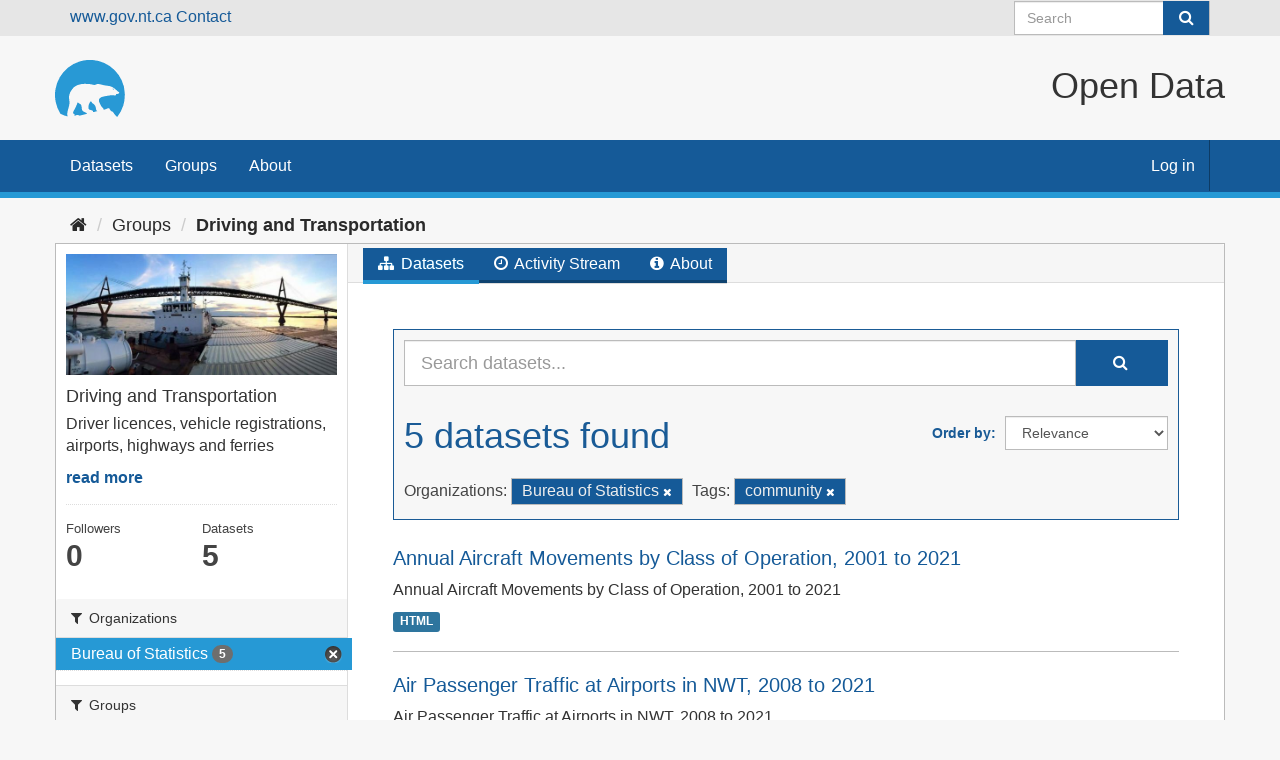

--- FILE ---
content_type: text/html; charset=utf-8
request_url: https://opendata.gov.nt.ca/group/driving-and-transportation?organization=bureau-of-statistics&tags=community
body_size: 24345
content:
<!DOCTYPE html>
<!--[if IE 9]> <html lang="en" class="ie9"> <![endif]-->
<!--[if gt IE 8]><!--> <html lang="en"> <!--<![endif]-->
  <head>
    <meta charset="utf-8" />
      <meta name="generator" content="ckan 2.9.8" />
      <meta name="viewport" content="width=device-width, initial-scale=1.0">
    <title>Driving and Transportation - Groups - Open Data</title>

    
    
  <link rel="shortcut icon" href="/GNWT_Bear_Logo_2016_P109-6C.svg" />
    
  <link rel="alternate" type="application/atom+xml" title="Open Data - Datasets in group: Driving and Transportation" href="/feeds/group/driving-and-transportation.atom" />

  
    
      
      
      
    

    
    


  


    
      
      
    

    
    <link href="/webassets/base/2471d0b8_main.css" rel="stylesheet"/>
<link href="/webassets/ckanext-harvest/c95a0af2_harvest_css.css" rel="stylesheet"/>
<link href="/webassets/ckanext-scheming/2deda21a_scheming_css.css" rel="stylesheet"/>

<link rel="stylesheet" href="/css/gnwt.css" />
<script>(function(w,d,s,l,i){w[l]=w[l]||[];w[l].push({'gtm.start':
    new Date().getTime(),event:'gtm.js'});var f=d.getElementsByTagName(s)[0],
    j=d.createElement(s),dl=l!='dataLayer'?'&l='+l:'';j.async=true;j.src=
    'https://www.googletagmanager.com/gtm.js?id='+i+dl;f.parentNode.insertBefore(j,f);
    })(window,document,'script','dataLayer','GTM-NPNL7MH');</script>

    

  </head>

  
  <body data-site-root="https://opendata.gov.nt.ca/" data-locale-root="https://opendata.gov.nt.ca/" >

    
    <div class="sr-only sr-only-focusable"><a href="#content">Skip to content</a></div>
  

  
     
<div class="account-masthead">
  <div class="container">
    <a href="https://www.gov.nt.ca" class="header links">www.gov.nt.ca</a>
    <a href="https://www.gov.nt.ca/en/contact-gnwt" class="header-links">Contact</a>


    
      <form class="section site-search simple-input" action="/dataset/" method="get">
        <div class="field">
          <label for="field-sitewide-search">Search Datasets</label>
          <input id="field-sitewide-search" type="text" class="form-control" name="q" placeholder="Search" aria-label="Search datasets"/>
          <button class="btn-search" type="submit" aria-label="Submit"><i class="fa fa-search"></i></button>
        </div>
      </form>
      
  </div>
</div>

<header>
  <div class="header-image container">
     
    <a class="logo" href="/"><img src="/uploads/admin/2023-01-06-192146.085083GNWTBearLogo2016P109-6C.svg"
        alt="Open Data" title="Open Data" class="logo"/></a>
     
    <H1 class="title">Open Data</H1>
  </div>
  
</header>
<header class="navbar navbar-static-top masthead">
    
  <div class="container">
    <div class="navbar-right">
      <button data-target="#main-navigation-toggle" data-toggle="collapse" class="navbar-toggle collapsed" type="button" aria-label="expand or collapse" aria-expanded="false">
        <span class="sr-only">Toggle navigation</span>
        <span class="fa fa-bars"></span>
      </button>
    </div>


    <div class="collapse navbar-collapse" id="main-navigation-toggle">
      
      <nav class="section navigation">
        <ul class="nav nav-pills">
            
		<li><a href="/dataset/">Datasets</a></li><li><a href="/group/">Groups</a></li><li><a href="/about">About</a></li>
	    
        </ul>
      </nav>
      

    </div>
     
    <nav class="account not-authed" aria-label="Account">
      <ul class="list-unstyled">
        
        <li><a href="/user/login">Log in</a></li>
         
      </ul>
    </nav>
     
  </div>
  
    <noscript><iframe src="https://www.googletagmanager.com/ns.html?id=GTM-NPNL7MH"
      height="0" width="0" style="display:none;visibility:hidden"></iframe></noscript>
</header>

  
    <div class="main">
      <div id="content" class="container">
        
          
            <div class="flash-messages">
              
                
              
            </div>
          

          
            <div class="toolbar" role="navigation" aria-label="Breadcrumb">
              
                
                  <ol class="breadcrumb">
                    
<li class="home"><a href="/" aria-label="Home"><i class="fa fa-home"></i><span> Home</span></a></li>
                    
  <li><a href="/group/">Groups</a></li>
  <li class="active"><a href="/group/driving-and-transportation">Driving and Transportation</a></li>

                  </ol>
                
              
            </div>
          

          <div class="row wrapper">
            
            
            

            
              <aside class="secondary col-sm-3">
                
                
  
  
<div class="module context-info">
  <section class="module-content">
    
    
    <div class="image">
      <a href="">
        <img src="https://opendata.gov.nt.ca/uploads/group/2022-12-17-214928.335217transportation.jpeg" width="190" height="118" alt="driving-and-transportation" />
      </a>
    </div>
    
    
    <h1 class="heading">
      Driving and Transportation
      
    </h1>
    
    
    
      <p class="description">
        Driver licences, vehicle registrations, airports, highways and ferries
      </p>
      <p class="read-more">
        <a href="/group/about/driving-and-transportation">read more</a>
      </p>
    
    
    
      
      <div class="nums">
        <dl>
          <dt>Followers</dt>
          <dd data-module="followers-counter" data-module-id="19cf0adc-1648-47ae-8832-ed95bf982057" data-module-num_followers="0"><span>0</span></dd>
        </dl>
        <dl>
          <dt>Datasets</dt>
          <dd><span>5</span></dd>
        </dl>
      </div>
      
      
      <div class="follow_button">
        
      </div>
      
    
    
  </section>
</div>


  <div class="filters">
    <div>
      
        

    
    
	
	    
	    
		<section class="module module-narrow module-shallow">
		    
			<h2 class="module-heading">
			    <i class="fa fa-filter"></i>
			    
			    Organizations
			</h2>
		    
		    
			
			    
				<nav aria-label="Organizations">
				    <ul class="list-unstyled nav nav-simple nav-facet">
					
					    
					    
					    
					    
					    <li class="nav-item active">
						<a href="/group/19cf0adc-1648-47ae-8832-ed95bf982057?tags=community" title="">
						    <span class="item-label">Bureau of Statistics</span>
						    <span class="hidden separator"> - </span>
						    <span class="item-count badge">5</span>
						</a>
					    </li>
					
				    </ul>
				</nav>

				<p class="module-footer">
				    
					
				    
				</p>
			    
			
		    
		</section>
	    
	
    

      
        

    
    
	
	    
	    
		<section class="module module-narrow module-shallow">
		    
			<h2 class="module-heading">
			    <i class="fa fa-filter"></i>
			    
			    Groups
			</h2>
		    
		    
			
			    
				<nav aria-label="Groups">
				    <ul class="list-unstyled nav nav-simple nav-facet">
					
					    
					    
					    
					    
					    <li class="nav-item">
						<a href="/group/19cf0adc-1648-47ae-8832-ed95bf982057?organization=bureau-of-statistics&amp;tags=community&amp;groups=driving-and-transportation" title="Driving and Transportation">
						    <span class="item-label">Driving and Transpo...</span>
						    <span class="hidden separator"> - </span>
						    <span class="item-count badge">5</span>
						</a>
					    </li>
					
				    </ul>
				</nav>

				<p class="module-footer">
				    
					
				    
				</p>
			    
			
		    
		</section>
	    
	
    

      
        

    
    
	
	    
	    
		<section class="module module-narrow module-shallow">
		    
			<h2 class="module-heading">
			    <i class="fa fa-filter"></i>
			    
			    Tags
			</h2>
		    
		    
			
			    
				<nav aria-label="Tags">
				    <ul class="list-unstyled nav nav-simple nav-facet">
					
					    
					    
					    
					    
					    <li class="nav-item active">
						<a href="/group/19cf0adc-1648-47ae-8832-ed95bf982057?organization=bureau-of-statistics" title="">
						    <span class="item-label">community</span>
						    <span class="hidden separator"> - </span>
						    <span class="item-count badge">5</span>
						</a>
					    </li>
					
					    
					    
					    
					    
					    <li class="nav-item">
						<a href="/group/19cf0adc-1648-47ae-8832-ed95bf982057?organization=bureau-of-statistics&amp;tags=community&amp;tags=Driving+and+Transportation" title="Driving and Transportation">
						    <span class="item-label">Driving and Transpo...</span>
						    <span class="hidden separator"> - </span>
						    <span class="item-count badge">5</span>
						</a>
					    </li>
					
					    
					    
					    
					    
					    <li class="nav-item">
						<a href="/group/19cf0adc-1648-47ae-8832-ed95bf982057?organization=bureau-of-statistics&amp;tags=community&amp;tags=aircraft" title="">
						    <span class="item-label">aircraft</span>
						    <span class="hidden separator"> - </span>
						    <span class="item-count badge">2</span>
						</a>
					    </li>
					
					    
					    
					    
					    
					    <li class="nav-item">
						<a href="/group/19cf0adc-1648-47ae-8832-ed95bf982057?organization=bureau-of-statistics&amp;tags=community&amp;tags=airports" title="">
						    <span class="item-label">airports</span>
						    <span class="hidden separator"> - </span>
						    <span class="item-count badge">2</span>
						</a>
					    </li>
					
					    
					    
					    
					    
					    <li class="nav-item">
						<a href="/group/19cf0adc-1648-47ae-8832-ed95bf982057?organization=bureau-of-statistics&amp;tags=community&amp;tags=roads" title="">
						    <span class="item-label">roads</span>
						    <span class="hidden separator"> - </span>
						    <span class="item-count badge">2</span>
						</a>
					    </li>
					
					    
					    
					    
					    
					    <li class="nav-item">
						<a href="/group/19cf0adc-1648-47ae-8832-ed95bf982057?organization=bureau-of-statistics&amp;tags=community&amp;tags=age" title="">
						    <span class="item-label">age</span>
						    <span class="hidden separator"> - </span>
						    <span class="item-count badge">1</span>
						</a>
					    </li>
					
					    
					    
					    
					    
					    <li class="nav-item">
						<a href="/group/19cf0adc-1648-47ae-8832-ed95bf982057?organization=bureau-of-statistics&amp;tags=community&amp;tags=drivers" title="">
						    <span class="item-label">drivers</span>
						    <span class="hidden separator"> - </span>
						    <span class="item-count badge">1</span>
						</a>
					    </li>
					
					    
					    
					    
					    
					    <li class="nav-item">
						<a href="/group/19cf0adc-1648-47ae-8832-ed95bf982057?organization=bureau-of-statistics&amp;tags=community&amp;tags=mining" title="">
						    <span class="item-label">mining</span>
						    <span class="hidden separator"> - </span>
						    <span class="item-count badge">1</span>
						</a>
					    </li>
					
					    
					    
					    
					    
					    <li class="nav-item">
						<a href="/group/19cf0adc-1648-47ae-8832-ed95bf982057?organization=bureau-of-statistics&amp;tags=community&amp;tags=transportation" title="">
						    <span class="item-label">transportation</span>
						    <span class="hidden separator"> - </span>
						    <span class="item-count badge">1</span>
						</a>
					    </li>
					
				    </ul>
				</nav>

				<p class="module-footer">
				    
					
				    
				</p>
			    
			
		    
		</section>
	    
	
    

      
        

    
    
	
	    
	    
		<section class="module module-narrow module-shallow">
		    
			<h2 class="module-heading">
			    <i class="fa fa-filter"></i>
			    
			    Formats
			</h2>
		    
		    
			
			    
				<nav aria-label="Formats">
				    <ul class="list-unstyled nav nav-simple nav-facet">
					
					    
					    
					    
					    
					    <li class="nav-item">
						<a href="/group/19cf0adc-1648-47ae-8832-ed95bf982057?organization=bureau-of-statistics&amp;tags=community&amp;res_format=HTML" title="">
						    <span class="item-label">HTML</span>
						    <span class="hidden separator"> - </span>
						    <span class="item-count badge">5</span>
						</a>
					    </li>
					
				    </ul>
				</nav>

				<p class="module-footer">
				    
					
				    
				</p>
			    
			
		    
		</section>
	    
	
    

      
        

    
    
	
	    
	    
		<section class="module module-narrow module-shallow">
		    
			<h2 class="module-heading">
			    <i class="fa fa-filter"></i>
			    
			    Licenses
			</h2>
		    
		    
			
			    
				<nav aria-label="Licenses">
				    <ul class="list-unstyled nav nav-simple nav-facet">
					
					    
					    
					    
					    
					    <li class="nav-item">
						<a href="/group/19cf0adc-1648-47ae-8832-ed95bf982057?organization=bureau-of-statistics&amp;tags=community&amp;license_id=GNWT" title="Open Government Licence -  Northwest Territories">
						    <span class="item-label">Open Government Lic...</span>
						    <span class="hidden separator"> - </span>
						    <span class="item-count badge">5</span>
						</a>
					    </li>
					
				    </ul>
				</nav>

				<p class="module-footer">
				    
					
				    
				</p>
			    
			
		    
		</section>
	    
	
    

      
    </div>
    <a class="close no-text hide-filters"><i class="fa fa-times-circle"></i><span class="text">close</span></a>
  </div>

              </aside>
            

            
              <div class="primary col-sm-9 col-xs-12" role="main">
                
                
                  <article class="module">
                    
                      <header class="module-content page-header">
                        
                        <ul class="nav nav-tabs">
                          
  <li class="active"><a href="/group/driving-and-transportation"><i class="fa fa-sitemap"></i> Datasets</a></li>
  <li><a href="/group/activity/driving-and-transportation/0"><i class="fa fa-clock-o"></i> Activity Stream</a></li>
  <li><a href="/group/about/driving-and-transportation"><i class="fa fa-info-circle"></i> About</a></li>

                        </ul>
                      </header>
                    
                    <div class="module-content">
                      
                      
  
    
    
    







<form id="group-datasets-search-form" class="search-form" method="get" data-module="select-switch">

  
    <div class="input-group search-input-group">
      <input aria-label="Search datasets..." id="field-giant-search" type="text" class="form-control input-lg" name="q" value="" autocomplete="off" placeholder="Search datasets...">
      
      <span class="input-group-btn">
        <button class="btn btn-default btn-lg" type="submit" value="search" aria-label="Submit">
          <i class="fa fa-search"></i>
        </button>
      </span>
      
    </div>
  

  
    <span>
  
  

  
  
  
  <input type="hidden" name="organization" value="bureau-of-statistics" />
  
  
  
  
  
  <input type="hidden" name="tags" value="community" />
  
  
  
  </span>
  

  
    
      <div class="form-select form-group control-order-by">
        <label for="field-order-by">Order by</label>
        <select id="field-order-by" name="sort" class="form-control">
          
            
              <option value="score desc, metadata_modified desc">Relevance</option>
            
          
            
              <option value="title_string asc">Name Ascending</option>
            
          
            
              <option value="title_string desc">Name Descending</option>
            
          
            
              <option value="metadata_modified desc">Last Modified</option>
            
          
            
          
        </select>
        
        <button class="btn btn-default js-hide" type="submit">Go</button>
        
      </div>
    
  

  
    
      <h1>

  
  
  
  

5 datasets found</h1>
    
  

  
    
      <p class="filter-list">
        
          
          <span class="facet">Organizations:</span>
          
            <span class="filtered pill">Bureau of Statistics
              <a href="/group/driving-and-transportation?tags=community" class="remove" title="Remove"><i class="fa fa-times"></i></a>
            </span>
          
        
          
          <span class="facet">Tags:</span>
          
            <span class="filtered pill">community
              <a href="/group/driving-and-transportation?organization=bureau-of-statistics" class="remove" title="Remove"><i class="fa fa-times"></i></a>
            </span>
          
        
      </p>
      <a class="show-filters btn btn-default">Filter Results</a>
    
  

</form>




  
  
    
      

  
    <ul class="dataset-list list-unstyled">
    	
	      
	        






  <li class="dataset-item">
    
      <div class="dataset-content">
        
          <h2 class="dataset-heading">
            
              
            
            
		<a href="/dataset/annual-aircraft-movements-by-class-of-operation-1999-to-2021">Annual Aircraft Movements by Class of Operation, 2001 to 2021</a>
            
            
              
              
            
          </h2>
        
        
          
        
        
          
            <div>Annual Aircraft Movements by Class of Operation, 2001 to 2021</div>
          
        
      </div>
      
        
          
            <ul class="dataset-resources list-unstyled">
              
                
                <li>
                  <a href="/dataset/annual-aircraft-movements-by-class-of-operation-1999-to-2021" class="label label-default" data-format="html">HTML</a>
                </li>
                
              
            </ul>
          
        
      
    
  </li>

	      
	        






  <li class="dataset-item">
    
      <div class="dataset-content">
        
          <h2 class="dataset-heading">
            
              
            
            
		<a href="/dataset/air-passenger-traffic-at-airports-in-nwt-2008-to-2021">Air Passenger Traffic at Airports in NWT, 2008 to 2021</a>
            
            
              
              
            
          </h2>
        
        
          
        
        
          
            <div>Air Passenger Traffic at Airports in NWT, 2008 to 2021</div>
          
        
      </div>
      
        
          
            <ul class="dataset-resources list-unstyled">
              
                
                <li>
                  <a href="/dataset/air-passenger-traffic-at-airports-in-nwt-2008-to-2021" class="label label-default" data-format="html">HTML</a>
                </li>
                
              
            </ul>
          
        
      
    
  </li>

	      
	        






  <li class="dataset-item">
    
      <div class="dataset-content">
        
          <h2 class="dataset-heading">
            
              
            
            
		<a href="/dataset/estimated-traffic-on-northwest-territories-highways-2011-to-2020">Estimated Traffic on Northwest Territories Highways, 2011 to 2021</a>
            
            
              
              
            
          </h2>
        
        
          
        
        
          
            <div>Estimated Traffic on Northwest Territories Highways, 2011 to 2021</div>
          
        
      </div>
      
        
          
            <ul class="dataset-resources list-unstyled">
              
                
                <li>
                  <a href="/dataset/estimated-traffic-on-northwest-territories-highways-2011-to-2020" class="label label-default" data-format="html">HTML</a>
                </li>
                
              
            </ul>
          
        
      
    
  </li>

	      
	        






  <li class="dataset-item">
    
      <div class="dataset-content">
        
          <h2 class="dataset-heading">
            
              
            
            
		<a href="/dataset/winter-roads-opening-and-closing-dates-1993-94-to-2020-21">Winter Roads, Ice Roads, Ice Crossings, and Private Mining Roads Opening and ...</a>
            
            
              
              
            
          </h2>
        
        
          
        
        
          
            <div>Winter Roads, Ice Roads, Ice Crossings, and Private Mining Roads Opening and Closing Dates, 1993/94 to 2020/21</div>
          
        
      </div>
      
        
          
            <ul class="dataset-resources list-unstyled">
              
                
                <li>
                  <a href="/dataset/winter-roads-opening-and-closing-dates-1993-94-to-2020-21" class="label label-default" data-format="html">HTML</a>
                </li>
                
              
            </ul>
          
        
      
    
  </li>

	      
	        






  <li class="dataset-item">
    
      <div class="dataset-content">
        
          <h2 class="dataset-heading">
            
              
            
            
		<a href="/dataset/number-of-drivers-licenses-by-region-and-age-1990-to-2021">Number of Drivers Licenses' by Region and Age, 1990 to 2021</a>
            
            
              
              
            
          </h2>
        
        
          
        
        
          
            <div>Number of Drivers Licenses' by Region and Age, 1990 to 2021</div>
          
        
      </div>
      
        
          
            <ul class="dataset-resources list-unstyled">
              
                
                <li>
                  <a href="/dataset/number-of-drivers-licenses-by-region-and-age-1990-to-2021" class="label label-default" data-format="html">HTML</a>
                </li>
                
              
            </ul>
          
        
      
    
  </li>

	      
	    
    </ul>
  

    
  
  
    
  

                    </div>
                  </article>
                
              </div>
            
          </div>
        
      </div>
    </div>
  
    <footer class="site-footer">
  <div class="container">
    
    <div class="row">
      <div class="col-md-8 footer-links">
        
          <ul class="list-unstyled">
            
              <li><a href="/about">About Open Data</a></li>
            
          </ul>
          <ul class="list-unstyled">
            
              
              <li><a href="http://docs.ckan.org/en/2.9/api/">CKAN API</a></li>
              <li><a href="http://www.ckan.org/">CKAN Association</a></li>
              <li><a href="http://www.opendefinition.org/okd/"><img src="/base/images/od_80x15_blue.png" alt="Open Data"></a></li>
            
          </ul>
        
      </div>
      <div class="col-md-4 attribution">
        
          <p><strong>Powered by</strong> <a class="hide-text ckan-footer-logo" href="http://ckan.org">CKAN</a></p>
        
        
          
<form class="form-inline form-select lang-select" action="/util/redirect" data-module="select-switch" method="POST">
  <label for="field-lang-select">Language</label>
  <select id="field-lang-select" name="url" data-module="autocomplete" data-module-dropdown-class="lang-dropdown" data-module-container-class="lang-container">
    
      <option value="/en/group/driving-and-transportation?organization=bureau-of-statistics&amp;tags=community" selected="selected">
        English
      </option>
    
  </select>
  <button class="btn btn-default js-hide" type="submit">Go</button>
</form>
        
      </div>
    </div>
    
  </div>

  
    
  
</footer>
  
  
  
  
  
    

      

    
    
    <link href="/webassets/vendor/f3b8236b_select2.css" rel="stylesheet"/>
<link href="/webassets/vendor/0b01aef1_font-awesome.css" rel="stylesheet"/>
    <script src="/webassets/vendor/d8ae4bed_jquery.js" type="text/javascript"></script>
<script src="/webassets/vendor/bfa47fa0_vendor.js" type="text/javascript"></script>
<script src="/webassets/vendor/580fa18d_bootstrap.js" type="text/javascript"></script>
<script src="/webassets/base/15a18f6c_main.js" type="text/javascript"></script>
<script src="/webassets/base/2448af8b_ckan.js" type="text/javascript"></script>
  </body>
</html>